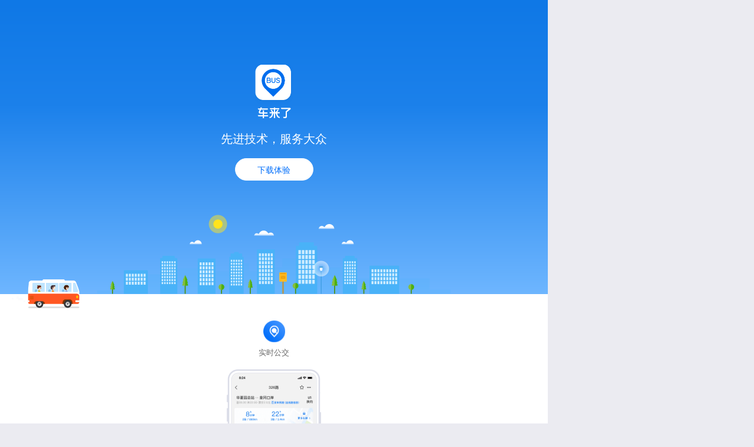

--- FILE ---
content_type: text/html; charset=utf8
request_url: https://m.chelaile.net.cn/
body_size: 3111
content:
<!doctype html> <html lang="zh-CN" class="no-js" ng-app="cheApp"> <head> <meta charset="utf-8"> <title>车来了 - 中国最大的公交出行平台</title> <meta name="apple-mobile-web-app-title" content="车来了"> <meta name="description" content="中国最大的公交出行平台"> <meta name="keywords" content="车来了，实时公交"> <meta name="description" content="“车来了”是由元光科技开发的一款查询公交车实时位置的手机软件。可轻松让您通过手机查询每一辆公交的实时位置，还有几站到，是数据精准，功能全面，使用便捷的实时公交APP。"> <meta name="keywords" content="车来了,公交车来了,元光科技,chelaile,公交,公交车,公交车查询,公交车路线,公交车实时,公交车实时查询,实时公交,智能公交,公交查询,线路查询,站点查询,掌上公交,车到哪了,公交神器,候车神器,电子站牌,手机公交,手机定位"> <meta name="renderer" content="webkit"> <meta name="force-rendering" content="webkit"> <meta http-equiv="X-UA-Compatible" content="IE=edge,chrome=1"> <meta name="HandheldFriendly" content="True"> <meta name="MobileOptimized" content="320"> <meta name="viewport" content="width=device-width,user-scalable=no,initial-scale=1,minimal-ui"> <meta name="screen-orientation" content="portrait"> <meta name="x5-orientation" content="portrait"> <meta name="format-detection" content="tel  ephone=no;"> <meta name="format-detection" content="address=no;email=no;"> <meta name="apple-mobile-web-app-capable" content="yes"> <meta name="apple-mobile-web-app-status-bar-style" content="white"> <meta name="mobile-web-app-capable" content="yes"> <meta http-equiv="cleartype" content="on"> <link rel="icon" href="//cdn.www.chelaile.net.cn/web/favicon.ico" type="image/x-icon"> <link rel="stylesheet" href="//cdn.www.chelaile.net.cn/web/styles/m_main.ec86c36a.css"> <script> var _hmt = _hmt || [];
    (function() {
      var hm = document.createElement("script");
      hm.src = "https://hm.baidu.com/hm.js?17161605801d15f3e3a1b629c25a31fa";
      var s = document.getElementsByTagName("script")[0];
      s.parentNode.insertBefore(hm, s);
    })(); </script> <script> const ua = navigator.userAgent.toLowerCase();
    const isWechat = /micromessenger/i.test(ua);
    const isAndroid = /android/i.test(ua);
    const isIOS = /iphone|ipad|ipod/i.test(ua);
    const isHarmony = /OpenHarmony/gi.test(ua) && !isAndroid && !isIOS

    let onDownload = () => {
      const ua = navigator.userAgent.toLowerCase();
      const isWechat = /micromessenger/i.test(ua);
      const isAndroid = /android/i.test(ua);
      const isIOS = /iphone|ipad|ipod/i.test(ua);
      const isHarmony = /OpenHarmony/gi.test(ua) && !isAndroid && !isIOS
      const source = 'app_chelaile_m'

      let url = ''
      if (isIOS) {
        url = 'https://itunes.apple.com/app/apple-store/id667831823?source='  + source
      }
      if (isAndroid) {
          url = '//dlink.chelaile.net.cn/download?source=' + source
      }
      if (isHarmony) {
          url = 'store://appgallery.huawei.com/app/detail?id=com.ygkj.chelaile.standard.har'
      }

      if (isWechat) {
        $('.pop').show();
      } else {
        const markets = isAndroid ? [
            'chelaile://panelhost',
            'market://details?id=com.ygkj.chelaile.standard', //oppo 荣耀
            'appmarket://details?id=com.ygkj.chelaile.standard', //华为
            'mimarket://details?id=com.ygkj.chelaile.standard', //小米
            'vivomarket://details?id=com.ygkj.chelaile.standard', //vivo
            'mzmarket://details?id=com.ygkj.chelaile.standard', //魅族
            'samsungapps://ProductDetail/com.ygkj.chelaile.standard', //三星
        ] : isIOS ? [
            'chelaile://panelhost',
            url
        ] : [
            url
        ]
        for (let i = 0; i < markets.length; i++) {
          const item = markets[i];
          setTimeout(() => {
            window.location.href = item
          }, 200 * (i + 1))
        }
        setTimeout(() => {
          if(isAndroid){
            window.location.href = url
          }
        }, 1600)
      }
    };

    const hidePop = () => {
      document.querySelector('.pop').style.display = 'none';
    }

    window.onload = () => {
      if(isWechat){
        document.querySelector('.guide').style.display = 'flex';
      }
    } </script> </head> <body class="m_index"> <div class="guide"> <div>请点击右上角</div> <img class="icon" src="//cdn.www.chelaile.net.cn/web/images/wx/icon.5fea2739.png"> <div>选择在浏览器中打开</div> <img class="arrow" src="//cdn.www.chelaile.net.cn/web/images/wx/arr.2d2f9904.png" alt="选择浏览器打开"> </div> <div class="m-daytime"> <div class="m-logo"></div> <div class="f-20 fg-white text-center m-title">先进技术，服务大众</div> <a onclick="onDownload()" class="f-14 bg-white fg-blue text-center m-download download-link lh-38">下载体验</a> <div class="m-daytime-city"></div> </div> <div class="m-bus"> <div class="m-daytime-bus"></div> <div class="m-bus-light"></div> </div> <div class="m-realtime bg-white"> <div class="m-realtime-icon"></div> <div class="realtime-desc fg-6 text-center"> <p class="f-13 m-block-desc">实时公交</p> </div> <div class="m-realtime-phone"></div> <div class="m-realtime-dog"></div> <div class="m-realtime-girl"></div> <div class="m-realtime-tree"></div> <div class="m-realtime-cloud1"></div> <div class="m-realtime-cloud2"></div> <div class="m-realtime-cloud3"></div> </div> <div class="m-ride bg-white"> <div class="m-ride-icon"></div> <div class="m-block-desc fg-6 text-center"> <p class="f-13 m-block-desc">路线规划</p> </div> <div class="m-ride-phone"></div> <div class="left-phone"> <div class="ride-iphone"></div> </div> <div class="m-ride-taxi"></div> <div class="m-ride-moto"></div> <div class="m-ride-tree"></div> <div class="m-ride-cloud1"></div> <div class="m-ride-cloud2"></div> <div class="m-ride-cloud3"></div> </div> <div class="m-plan bg-white"> <div class="m-plan-icon"></div> <div class="m-block-desc fg-6 text-center"> <p class="f-13">公交车运行位置</p> </div> <div class="m-plan-iphone"></div> <div class="m-plan-tree"></div> <div class="m-plan-taxi"></div> <div class="m-plan-cloud1"></div> <div class="m-plan-cloud2"></div> <div class="m-plan-cloud3"></div> </div> <div class="m-opencity bg-white"> <div class="m-opencity-icon"></div> <div class="m-block-desc fg-6 text-center"> <p class="f-13">上/下车语音提醒</p> </div> <div class="m-opencity-iphone"></div> <div class="m-opencity-tree"></div> <div class="m-opencity-boy"></div> <div class="m-opencity-cloud1"></div> <div class="m-opencity-cloud2"></div> <div class="m-opencity-cloud3"></div> </div> <div class="m_body"> <div class="support bg-white"> <div class="container"> <div class="contact"> <h4 class="support-desc f-12 fg-6">联系我们</h4> <p class="fg-6 f-10">联系客服：app-我的-帮助与反馈-联系客服</p> <p class="fg-6 f-10"><a href="mailto:bd@chelaile.net.cn">广告与商务合作：bd@chelaile.net.cn</a></p> <p class="fg-6 f-10"><a href="mailto:shujubd@chelaile.net.cn">交通数据合作：shujubd@chelaile.net.cn</a></p> <p class="fg-6 f-10"><a href="mailto:pr@chelaile.net.cn">PR合作：pr@chelaile.net.cn</a></p> <p class="fg-6 f-10">武汉市东湖新技术开发区关山大道473号光谷新发展国际中心A座1202</p> <p class="fg-6 f-10">北京市东城区东四十条亮点文创园101室</p> </div> </div> </div> <div class="about bg-white"> <div class="container"> <ul> <li class="fg-6 f-10"><a href="m_aboutus.html#aboutus">关于我们</a></li> <li class="fg-d">|</li> <li class="fg-6 f-10"><a href="m_aboutus.html#impact">媒体报道</a></li> <li class="fg-d">|</li> <li class="fg-6 f-10"><a class="nodefault" href="https://www.zhipin.com/gongsi/fdd3ffa1c1b6f9f21XN_0ti7.html?ka=search_rcmd_company_name_fdd3ffa1c1b6f9f21XN_0ti7_custompage" target="_blank">加入我们</a></li> <li class="fg-d">|</li> <li class="fg-6 f-10"><a class="nodefault" href="https://www.chelaile.net.cn/protocol/81de2c98-e4f1-400b-a705-42c97cef25ef.html" target="_blank">隐私政策</a></li> <li class="fg-d">|</li> <li class="fg-6 f-12"><a class="nodefault" href="https://busio.app" target="_blank">Busio</a></li> </ul> <p class="fg-9 f-9">Copyright ©2023 武汉元光科技有限公司 <br>All Rights Reserved <a href="javascript:;">鄂ICP备13010488号</a><a class="records" target="_blank" href="http://www.beian.miit.gov.cn/">鄂公网安备 42018502003910号</a></p> </div> </div> </div> <div onclick="hidePop()" class="pop"> <img class="popup" src="//cdn.www.chelaile.net.cn/web/images/wx/pop.83bf6513.png" alt="选择浏览器打开"> </div> <script src="//cdn.www.chelaile.net.cn/web/scripts/vendor.d9230b23.js"></script> 

--- FILE ---
content_type: text/css
request_url: https://cdn.www.chelaile.net.cn/web/styles/m_main.ec86c36a.css
body_size: 8834
content:
@charset "UTF-8";.transition,.transition-slow{-webkit-transform:translateZ(0)}h1,h2{letter-spacing:-1px}.no-callout,.no-select{-webkit-touch-callout:none}li,ol,ul{list-style:none}a,ins{text-decoration:none}.hv-center,.v-center{position:absolute;top:50%}.mpt0,.pt0{padding-top:0}.mpb0,.pb0{padding-bottom:0}.ico,a,ins{cursor:pointer}.container-narrow>hr{margin:30px 0}.no-padding-left{padding-left:0!important}.no-padding-right{padding-right:0!important}.animate-repeat.ng-enter,.animate-repeat.ng-leave,.animate-repeat.ng-move{-webkit-transition:all linear .1s;transition:all linear .1s}.animate-repeat.ng-enter,.animate-repeat.ng-leave.ng-leave-active,.animate-repeat.ng-move{opacity:0}.animate-repeat.ng-enter.ng-enter-active,.animate-repeat.ng-leave,.animate-repeat.ng-move.ng-move-active{opacity:1}.ng-cloak,.x-ng-cloak,[data-ng-cloak],[ng-cloak],[ng\:cloak],[x-ng-cloak]{display:none!important}.animate.speed-5{-webkit-animation-duration:.5s;animation-duration:.5s}.animate.speed-4{-webkit-animation-duration:.4s;animation-duration:.4s}.animate.speed-3{-webkit-animation-duration:.3s;animation-duration:.3s}.animate.speed-2{-webkit-animation-duration:.2s;animation-duration:.2s}.animate.speed-1{-webkit-animation-duration:.1s;animation-duration:.1s}.animate{-webkit-animation-duration:.15s;animation-duration:.15s;-webkit-animation-fill-mode:both;animation-fill-mode:both}.transition{-webkit-transition:all .15s linear;transition:all .15s linear;transform:translateZ(0)}.transition-slow{-webkit-transition:all .35s linear;transition:all .35s linear;transform:translateZ(0)}.btn{display:inline-block}.btn:active{background-color:#62ADDD}.btn-blue,.btn-grey,.btn-red{height:40px;-webkit-border-radius:2px;border-radius:2px;padding-left:30px;padding-right:30px}.full-height,body,html{height:100%}.mpr0,.pr0{padding-right:0}.btn-red:active{background-color:#D94400}.btn-blue:active{background-color:#62ADDD}.btn-grey,.btn-grey:active,.btn-grey:focus,.btn-grey:hover{background-color:#DDD}.hide{display:none}.show,article,aside,details,figcaption,figure,footer,header,menu,nav,section{display:block}.records{background:url(../images/guide/icon.25797632.png) 5px 0 no-repeat;-webkit-background-size:auto 90%;background-size:auto 90%;padding-left:18px;line-height:16px}.icon-aboutus-dog,.icon-aboutus-girl,.icon-daytime-bus,.icon-daytime-cloud-1,.icon-daytime-cloud-2,.icon-daytime-light,.icon-daytime-sun,.icon-daytime-sun-lights{background-repeat:no-repeat}.mpl0,.pl0{padding-left:0}article,aside,audio,canvas,details,figcaption,figure,footer,header,mark,menu,nav,section,summary,time,video{margin:0;padding:0;border:0;font:inherit;vertical-align:baseline}h3,h4{font-weight:400}button,input,select,textarea{font-family:"PingFang SC",-apple-system,BlinkMacSystemFont,"Segoe UI","Helvetica Neue",Helvetica,Arial,"Hiragino Sans GB","Microsoft YaHei","WenQuanYi Micro Hei",sans-serif}code,pre{font-family:-apple-system,BlinkMacSystemFont,"Segoe UI","PingFang SC","Helvetica Neue",Helvetica,Arial,"Hiragino Sans GB","Microsoft YaHei","WenQuanYi Micro Hei",sans-serif;white-space:pre-wrap;word-wrap:break-word}body,dd,dl,html,li,ol,p,ul{margin:0;padding:0}h1,h2,h3,h4,h5,h6{font-weight:400;margin:0;padding:0}h2,h3,h4{margin:20px 0}h1,h5,h6{margin:10px 0}h1{font-size:24px}h2{font-size:22px}h3{font-size:19px}h4{font-size:18px}h5{font-size:17px;font-weight:300}h6{font-size:15px;font-weight:700}.mpt0,.mt0{margin-top:0}.mb0,.mpb0{margin-bottom:0}fieldset,img{border:none;outline:0}button::-moz-focus-inner,input::-moz-focus-inner{padding:0;border:0}.btn,.button,button{-webkit-user-select:none;user-select:none}input[type=search]::-webkit-search-cancel-button,input[type=search]::-webkit-search-decoration{-webkit-appearance:none}input[type=search]{-webkit-appearance:none;-webkit-box-sizing:border-box;box-sizing:border-box}.hidden{display:none}.invisible{visibility:hidden}.hw-accelerate{-webkit-transform:translateZ(0);transform:translateZ(0)}.no-select{-webkit-user-select:none;user-select:none}.break-word,.break-word td,.break-word th{word-wrap:break-word;overflow-wrap:break-word;word-break:break-all}table.break-word{table-layout:fixed}.pull-left{float:left}.pull-right{float:right}.pull-clear:after,.pull-clear:before{content:" ";display:table}.pull-clear:after{clear:both}.circle{-webkit-border-radius:50%;border-radius:50%}.bt{border-top:1px solid #DDD}.bb{border-bottom:1px solid #DDD}.bl{border-left:1px solid #DDD}.br{border-right:1px solid #DDD}.bg-black{background-color:#000}.fg-black{color:#000}.bg-yellow{background-color:#FFDC00}.fg-yellow{color:#FFDC00}.bg-red,.btn-red{background-color:#FF5722}.fg-red{color:#FF5722}.bg-red-error{background-color:#F33}.fg-red-error{color:#F33}.bg-deepred{background-color:#D94400}.fg-deepred{color:#D94400}.bg-white{background-color:#fff}.btn,.btn-blue,.btn-red,.btn:active,.btn:hover,.btn:visited,.fg-white{color:#fff}.bg-blue,.btn,.btn-blue,.btn:hover,.btn:visited{background-color:#006EFA}.fg-blue{color:#006EFA}.bg-lightblue{background-color:#5DC2FA}.fg-lightblue{color:#5DC2FA}.bg-slightblue{background-color:#9FDAFF}.fg-slightblue{color:#9FDAFF}.bg-deepblue{background-color:#2C81BA}.fg-deepblue{color:#2C81BA}.bg-pink{background-color:#F98086}.fg-pink{color:#F98086}.bg-green{background-color:#44cba9}.fg-green{color:#44cba9}.bg-deepgreen{background-color:#4FB80D}.fg-deepgreen{color:#4FB80D}.bg-grey{background-color:#666}.fg-grey{color:#666}.fg-fb{color:#FBFBFD}.bg-f5{background-color:#F5F5F8}.fg-f5{color:#F5F5F8}.bg-f{background-color:#F6F6F6}.fg-f{color:#F6F6F6}.bg-dc{background-color:#F8F8FA}.fg-dc{color:#F8F8FA}.bg-bd{background-color:#1A7CFA}.fg-bd{color:#1A7CFA}.bg-52{background-color:#525252}.fg-52{color:#525252}.bg-0{background-color:#000}.fg-0{color:#000}.bg-3{background-color:#333}.fg-3{color:#333}.bg-6{background-color:#666}.fg-6{color:#666}.bg-9{background-color:#999}.btn-grey,.btn-grey:active,.btn-grey:focus,.btn-grey:hover,.fg-9{color:#999}.bg-a{background-color:#aaa}.fg-a{color:#aaa}.bg-e{background-color:#eee}.fg-e{color:#eee}.bg-c{background-color:#ccc}.fg-c{color:#ccc}.bg-d{background-color:#ddd}.fg-d{color:#ddd}.bg-fb{background-color:#FBFBFD}.traffic-level-0{background-color:#aaa}.more-bus-traffic-level-0{color:#aaa;border:1px solid #aaa}.traffic-level-1{background-color:#4FB80D}.more-bus-traffic-level-1{color:#4FB80D;border:1px solid #4FB80D}.traffic-level-2{background-color:#F08D26}.more-bus-traffic-level-2{color:#F08D26;border:1px solid #F08D26}.traffic-level-3{background-color:#E62E25}.more-bus-traffic-level-3{color:#E62E25;border:1px solid #E62E25}.traffic-level-4{background-color:#B62315}.more-bus-traffic-level-4{color:#B62315;border:1px solid #B62315}*,:after,:before,li,ul{-webkit-border-sizing:border-box;-webkit-box-sizing:border-box}*,:after,:before{box-sizing:border-box;-webkit-tap-highlight-color:transparent}body,html{font-size:14px;line-height:120%;font-family:"PingFang SC",-apple-system,BlinkMacSystemFont,"Segoe UI","Helvetica Neue",Helvetica,Arial,"Hiragino Sans GB","Microsoft YaHei","WenQuanYi Micro Hei",sans-serif;-webkit-overflow-scrolling:touch}.f-light,.f-myriadsetpro{font-family:-apple-system,BlinkMacSystemFont,"Segoe UI","PingFang SC","Helvetica Neue",Helvetica,Arial,"Hiragino Sans GB","Microsoft YaHei","WenQuanYi Micro Hei",sans-serif}body{background-color:#EBEBF1}li,ul{margin:0;padding:0;box-sizing:border-box}input{outline:0;border:none;-webkit-border-sizing:border-box!important;border-sizing:border-box!important}a{outline:0!important;color:inherit}em{font-style:normal}p{margin:0}.flex-row,.hv-center-child{display:-webkit-box;display:-webkit-flex;display:flex;-webkit-box-orient:horizontal;-webkit-box-direction:normal;-webkit-flex-direction:row;flex-direction:row}.flex-column,.v-center-child{display:-webkit-box;display:-webkit-flex;display:flex;-webkit-box-orient:vertical;-webkit-box-direction:normal;-webkit-flex-direction:column;flex-direction:column}.center-block{display:block;margin-left:auto;margin-right:auto}.ico,.icon-aboutus-dog,.icon-aboutus-girl,.icon-daytime-bus,.icon-daytime-cloud-1,.icon-daytime-cloud-2,.icon-daytime-light,.icon-daytime-sun{display:inline-block}.ml0,.mpl0{margin-left:0}.m0,.mp0{margin:0}.mpr0,.mr0{margin-right:0}.hv-center-child,.v-center-child{-webkit-box-pack:center;-webkit-justify-content:center;justify-content:center;-webkit-box-align:center;-webkit-align-items:center;align-items:center}.h-center,.m-daytime .m-daytime-city{position:absolute;left:50%;-webkit-transform:translateX(-50%);transform:translateX(-50%)}.v-center{-webkit-transform:translateY(-50%);transform:translateY(-50%)}.hv-center{left:50%;-webkit-transform:translate(-50%,-50%);transform:translate(-50%,-50%)}.p0{padding:0}.mp0{padding:0}.f-light{font-weight:300}.f-normal{font-weight:400}.f-bold{font-weight:700}.f-bolder{font-weight:900}.f-0{font-size:0}.f-9{font-size:9px}.f-10{font-size:10px}.f-11{font-size:11px}.f-12{font-size:12px}.f-13{font-size:13px}.f-14{font-size:14px}.btn-blue,.btn-grey,.btn-red,.f-15{font-size:15px}.f-16{font-size:16px}.f-17{font-size:17px}.f-18{font-size:18px}.f-19{font-size:19px}.f-20{font-size:20px}.f-21{font-size:21px}.f-22{font-size:22px}.f-23{font-size:23px}.f-24{font-size:24px}.f-25{font-size:25px}.f-26{font-size:26px}.f-27{font-size:27px}.f-28{font-size:28px}.f-29{font-size:29px}.f-30{font-size:30px}.f-36{font-size:36px}.f-40{font-size:40px}.f-50{font-size:50px}.lh-12{line-height:12px}.lh-15{line-height:15px}.lh-16{line-height:16px}.lh-17{line-height:17px}.lh-18{line-height:18px}.lh-19{line-height:19px}.lh-20{line-height:20px}.lh-21{line-height:21px}.lh-22{line-height:22px}.lh-23{line-height:23px}.lh-24{line-height:24px}.lh-25{line-height:25px}.lh-26{line-height:26px}.lh-27{line-height:27px}.lh-28{line-height:28px}.lh-29{line-height:29px}.lh-30{line-height:30px}.lh-31{line-height:31px}.lh-32{line-height:32px}.lh-33{line-height:33px}.lh-34{line-height:34px}.lh-35{line-height:35px}.lh-36{line-height:36px}.lh-37{line-height:37px}.lh-38{line-height:38px}.lh-39{line-height:39px}.lh-40{line-height:40px}.lh-41{line-height:41px}.lh-42{line-height:42px}.lh-43{line-height:43px}.lh-44{line-height:44px}.lh-45{line-height:45px}.lh-46{line-height:46px}.lh-47{line-height:47px}.lh-48{line-height:48px}.lh-50{line-height:50px}.lh-60{line-height:60px}.lh-70{line-height:70px}.text-uppercase{text-transform:uppercase!important}.text-lowercase{text-transform:lowercase!important}.text-capitalize{text-transform:capitalize!important}.text-center{text-align:center!important}.text-left{text-align:left!important}.text-right{text-align:right!important}.text-ellipsis{overflow:hidden;text-overflow:ellipsis;white-space:nowrap}.text-hide{font:0/0 a;color:transparent;text-shadow:none;background-color:transparent;border:0}.ico{vertical-align:middle}.icon-aboutus-dog{background-image:url(../images/icons-sb2befa8595.4a0b383c.png);background-position:0 0;overflow:hidden;height:72px;width:215px}@media (-webkit-min-device-pixel-ratio:2),(min-resolution:2dppx){.icon-aboutus-dog{background-image:url(../images/icons-2x-s907b480fa4.c0205f12.png);-webkit-background-size:913px 4932px;background-size:913px 4932px;background-position:0 0;height:72px;width:215px}}.icon-aboutus-girl{background-image:url(../images/icons-sb2befa8595.4a0b383c.png);background-position:0 -87px;overflow:hidden;height:105px;width:233px}@media (-webkit-min-device-pixel-ratio:2),(min-resolution:2dppx){.icon-aboutus-girl{background-image:url(../images/icons-2x-s907b480fa4.c0205f12.png);-webkit-background-size:913px 4932px;background-size:913px 4932px;background-position:0 -80px;height:105px;width:233px}}.icon-daytime-bus{background-image:url(../images/icons-sb2befa8595.4a0b383c.png);background-position:0 -497px;overflow:hidden;height:97px;width:231px}@media (-webkit-min-device-pixel-ratio:2),(min-resolution:2dppx){.icon-daytime-bus{background-image:url(../images/icons-2x-s907b480fa4.c0205f12.png);-webkit-background-size:913px 4932px;background-size:913px 4932px;background-position:0 -342px;height:97px;width:231px}}.icon-daytime-cloud-1{background-image:url(../images/icons-sb2befa8595.4a0b383c.png);background-position:0 -609px;overflow:hidden;height:20px;width:664px}@media (-webkit-min-device-pixel-ratio:2),(min-resolution:2dppx){.icon-daytime-cloud-1{background-image:url(../images/icons-2x-s907b480fa4.c0205f12.png);-webkit-background-size:913px 4932px;background-size:913px 4932px;background-position:0 -447px;height:20px;width:665px}}.icon-daytime-cloud-2{background-image:url(../images/icons-sb2befa8595.4a0b383c.png);background-position:0 -644px;overflow:hidden;height:56px;width:892px}@media (-webkit-min-device-pixel-ratio:2),(min-resolution:2dppx){.icon-daytime-cloud-2{background-image:url(../images/icons-2x-s907b480fa4.c0205f12.png);-webkit-background-size:913px 4932px;background-size:913px 4932px;background-position:0 -474px;height:56px;width:892px}}.icon-daytime-light{background-image:url(../images/icons-sb2befa8595.4a0b383c.png);background-position:0 -715px;overflow:hidden;height:53px;width:54px}@media (-webkit-min-device-pixel-ratio:2),(min-resolution:2dppx){.icon-daytime-light{background-image:url(../images/icons-2x-s907b480fa4.c0205f12.png);-webkit-background-size:913px 4932px;background-size:913px 4932px;background-position:0 -538px;height:53px;width:53px}}.icon-daytime-sun{background-image:url(../images/icons-sb2befa8595.4a0b383c.png);background-position:0 -783px;overflow:hidden;height:40px;width:40px}@media (-webkit-min-device-pixel-ratio:2),(min-resolution:2dppx){.icon-daytime-sun{background-image:url(../images/icons-2x-s907b480fa4.c0205f12.png);-webkit-background-size:913px 4932px;background-size:913px 4932px;background-position:0 -598px;height:40px;width:40px}}.icon-daytime-sun-lights{background-image:url(../images/icons-sb2befa8595.4a0b383c.png);background-position:0 -838px;overflow:hidden;display:inline-block;height:62px;width:62px}@media (-webkit-min-device-pixel-ratio:2),(min-resolution:2dppx){.icon-daytime-sun-lights{background-image:url(../images/icons-2x-s907b480fa4.c0205f12.png);-webkit-background-size:913px 4932px;background-size:913px 4932px;background-position:0 -646px;height:62px;width:62px}}.icon-download-andorid,.icon-download-ios{background-repeat:no-repeat;overflow:hidden;display:inline-block;height:45px;width:170px}.icon-download-andorid{background-image:url(../images/icons-sb2befa8595.4a0b383c.png);background-position:0 -915px}@media (-webkit-min-device-pixel-ratio:2),(min-resolution:2dppx){.icon-download-andorid{background-image:url(../images/icons-2x-s907b480fa4.c0205f12.png);-webkit-background-size:913px 4932px;background-size:913px 4932px;background-position:0 -715px;height:45px;width:170px}}.icon-download-ios{background-image:url(../images/icons-sb2befa8595.4a0b383c.png);background-position:0 -975px}@media (-webkit-min-device-pixel-ratio:2),(min-resolution:2dppx){.icon-download-ios{background-image:url(../images/icons-2x-s907b480fa4.c0205f12.png);-webkit-background-size:913px 4932px;background-size:913px 4932px;background-position:0 -768px;height:45px;width:170px}}.icon-header-gray-half-ic1,.icon-header-gray-half-ic2,.icon-header-gray-half-ic3,.icon-header-gray-half-ic4{height:38px;width:38px;background-repeat:no-repeat;overflow:hidden;display:inline-block}.icon-header-gray-half-ic1{background-image:url(../images/icons-sb2befa8595.4a0b383c.png);background-position:0 -1060px}@media (-webkit-min-device-pixel-ratio:2),(min-resolution:2dppx){.icon-header-gray-half-ic1{background-image:url(../images/icons-2x-s907b480fa4.c0205f12.png);-webkit-background-size:913px 4932px;background-size:913px 4932px;background-position:0 -820px;height:38px;width:38px}}.icon-header-gray-half-ic2{background-image:url(../images/icons-sb2befa8595.4a0b383c.png);background-position:0 -1113px}@media (-webkit-min-device-pixel-ratio:2),(min-resolution:2dppx){.icon-header-gray-half-ic2{background-image:url(../images/icons-2x-s907b480fa4.c0205f12.png);-webkit-background-size:913px 4932px;background-size:913px 4932px;background-position:0 -866px;height:38px;width:38px}}.icon-header-gray-half-ic3{background-image:url(../images/icons-sb2befa8595.4a0b383c.png);background-position:0 -1166px}@media (-webkit-min-device-pixel-ratio:2),(min-resolution:2dppx){.icon-header-gray-half-ic3{background-image:url(../images/icons-2x-s907b480fa4.c0205f12.png);-webkit-background-size:913px 4932px;background-size:913px 4932px;background-position:0 -911px;height:38px;width:38px}}.icon-header-gray-half-ic4{background-image:url(../images/icons-sb2befa8595.4a0b383c.png);background-position:0 -1219px}@media (-webkit-min-device-pixel-ratio:2),(min-resolution:2dppx){.icon-header-gray-half-ic4{background-image:url(../images/icons-2x-s907b480fa4.c0205f12.png);-webkit-background-size:913px 4932px;background-size:913px 4932px;background-position:0 -957px;height:38px;width:38px}}.icon-header-gray-half-ic5{background-image:url(../images/icons-sb2befa8595.4a0b383c.png);background-position:0 -1272px;background-repeat:no-repeat;overflow:hidden;display:inline-block;height:36px;width:36px}@media (-webkit-min-device-pixel-ratio:2),(min-resolution:2dppx){.icon-header-gray-half-ic5{background-image:url(../images/icons-2x-s907b480fa4.c0205f12.png);-webkit-background-size:913px 4932px;background-size:913px 4932px;background-position:0 -1002px;height:36px;width:36px}}.icon-header-gray-ic1,.icon-header-gray-ic2,.icon-header-gray-ic3,.icon-header-gray-ic4{height:38px;width:38px;background-repeat:no-repeat;overflow:hidden;display:inline-block}.icon-header-gray-ic1{background-image:url(../images/icons-sb2befa8595.4a0b383c.png);background-position:0 -1323px}@media (-webkit-min-device-pixel-ratio:2),(min-resolution:2dppx){.icon-header-gray-ic1{background-image:url(../images/icons-2x-s907b480fa4.c0205f12.png);-webkit-background-size:913px 4932px;background-size:913px 4932px;background-position:0 -1046px;height:38px;width:38px}}.icon-header-gray-ic2{background-image:url(../images/icons-sb2befa8595.4a0b383c.png);background-position:0 -1376px}@media (-webkit-min-device-pixel-ratio:2),(min-resolution:2dppx){.icon-header-gray-ic2{background-image:url(../images/icons-2x-s907b480fa4.c0205f12.png);-webkit-background-size:913px 4932px;background-size:913px 4932px;background-position:0 -1091px;height:38px;width:38px}}.icon-header-gray-ic3{background-image:url(../images/icons-sb2befa8595.4a0b383c.png);background-position:0 -1429px}@media (-webkit-min-device-pixel-ratio:2),(min-resolution:2dppx){.icon-header-gray-ic3{background-image:url(../images/icons-2x-s907b480fa4.c0205f12.png);-webkit-background-size:913px 4932px;background-size:913px 4932px;background-position:0 -1137px;height:38px;width:38px}}.icon-header-gray-ic4{background-image:url(../images/icons-sb2befa8595.4a0b383c.png);background-position:0 -1482px}@media (-webkit-min-device-pixel-ratio:2),(min-resolution:2dppx){.icon-header-gray-ic4{background-image:url(../images/icons-2x-s907b480fa4.c0205f12.png);-webkit-background-size:913px 4932px;background-size:913px 4932px;background-position:0 -1182px;height:38px;width:38px}}.icon-header-gray-ic5{background-image:url(../images/icons-sb2befa8595.4a0b383c.png);background-position:0 -1535px;background-repeat:no-repeat;overflow:hidden;display:inline-block;height:36px;width:36px}@media (-webkit-min-device-pixel-ratio:2),(min-resolution:2dppx){.icon-header-gray-ic5{background-image:url(../images/icons-2x-s907b480fa4.c0205f12.png);-webkit-background-size:913px 4932px;background-size:913px 4932px;background-position:0 -1228px;height:36px;width:36px}}.icon-header-half-ic1,.icon-header-half-ic2,.icon-header-half-ic3,.icon-header-half-ic4{height:38px;width:38px;background-repeat:no-repeat;overflow:hidden;display:inline-block}.icon-header-half-ic1{background-image:url(../images/icons-sb2befa8595.4a0b383c.png);background-position:0 -1586px}@media (-webkit-min-device-pixel-ratio:2),(min-resolution:2dppx){.icon-header-half-ic1{background-image:url(../images/icons-2x-s907b480fa4.c0205f12.png);-webkit-background-size:913px 4932px;background-size:913px 4932px;background-position:0 -1271px;height:38px;width:38px}}.icon-header-half-ic2{background-image:url(../images/icons-sb2befa8595.4a0b383c.png);background-position:0 -1639px}@media (-webkit-min-device-pixel-ratio:2),(min-resolution:2dppx){.icon-header-half-ic2{background-image:url(../images/icons-2x-s907b480fa4.c0205f12.png);-webkit-background-size:913px 4932px;background-size:913px 4932px;background-position:0 -1317px;height:38px;width:38px}}.icon-header-half-ic3{background-image:url(../images/icons-sb2befa8595.4a0b383c.png);background-position:0 -1692px}@media (-webkit-min-device-pixel-ratio:2),(min-resolution:2dppx){.icon-header-half-ic3{background-image:url(../images/icons-2x-s907b480fa4.c0205f12.png);-webkit-background-size:913px 4932px;background-size:913px 4932px;background-position:0 -1362px;height:38px;width:38px}}.icon-header-half-ic4{background-image:url(../images/icons-sb2befa8595.4a0b383c.png);background-position:0 -1745px}@media (-webkit-min-device-pixel-ratio:2),(min-resolution:2dppx){.icon-header-half-ic4{background-image:url(../images/icons-2x-s907b480fa4.c0205f12.png);-webkit-background-size:913px 4932px;background-size:913px 4932px;background-position:0 -1408px;height:38px;width:38px}}.icon-header-half-ic5{background-image:url(../images/icons-sb2befa8595.4a0b383c.png);background-position:0 -1798px;background-repeat:no-repeat;overflow:hidden;display:inline-block;height:36px;width:36px}@media (-webkit-min-device-pixel-ratio:2),(min-resolution:2dppx){.icon-header-half-ic5{background-image:url(../images/icons-2x-s907b480fa4.c0205f12.png);-webkit-background-size:913px 4932px;background-size:913px 4932px;background-position:0 -1453px;height:36px;width:36px}}.icon-header-ic1,.icon-header-ic2,.icon-header-ic3,.icon-header-ic4{height:38px;width:38px;background-repeat:no-repeat;overflow:hidden;display:inline-block}.icon-header-ic1{background-image:url(../images/icons-sb2befa8595.4a0b383c.png);background-position:0 -1849px}@media (-webkit-min-device-pixel-ratio:2),(min-resolution:2dppx){.icon-header-ic1{background-image:url(../images/icons-2x-s907b480fa4.c0205f12.png);-webkit-background-size:913px 4932px;background-size:913px 4932px;background-position:0 -1497px;height:38px;width:38px}}.icon-header-ic2{background-image:url(../images/icons-sb2befa8595.4a0b383c.png);background-position:0 -1902px}@media (-webkit-min-device-pixel-ratio:2),(min-resolution:2dppx){.icon-header-ic2{background-image:url(../images/icons-2x-s907b480fa4.c0205f12.png);-webkit-background-size:913px 4932px;background-size:913px 4932px;background-position:0 -1542px;height:38px;width:38px}}.icon-header-ic3{background-image:url(../images/icons-sb2befa8595.4a0b383c.png);background-position:0 -1955px}@media (-webkit-min-device-pixel-ratio:2),(min-resolution:2dppx){.icon-header-ic3{background-image:url(../images/icons-2x-s907b480fa4.c0205f12.png);-webkit-background-size:913px 4932px;background-size:913px 4932px;background-position:0 -1588px;height:38px;width:38px}}.icon-header-ic4{background-image:url(../images/icons-sb2befa8595.4a0b383c.png);background-position:0 -2008px}@media (-webkit-min-device-pixel-ratio:2),(min-resolution:2dppx){.icon-header-ic4{background-image:url(../images/icons-2x-s907b480fa4.c0205f12.png);-webkit-background-size:913px 4932px;background-size:913px 4932px;background-position:0 -1633px;height:38px;width:38px}}.icon-header-ic5{background-image:url(../images/icons-sb2befa8595.4a0b383c.png);background-position:0 -2061px;background-repeat:no-repeat;overflow:hidden;display:inline-block;height:36px;width:36px}@media (-webkit-min-device-pixel-ratio:2),(min-resolution:2dppx){.icon-header-ic5{background-image:url(../images/icons-2x-s907b480fa4.c0205f12.png);-webkit-background-size:913px 4932px;background-size:913px 4932px;background-position:0 -1679px;height:36px;width:36px}}.icon-header-logo{background-image:url(../images/icons-sb2befa8595.4a0b383c.png);background-position:0 -2112px;background-repeat:no-repeat;overflow:hidden;display:inline-block;height:51px;width:128px}@media (-webkit-min-device-pixel-ratio:2),(min-resolution:2dppx){.icon-header-logo{background-image:url(../images/icons-2x-s907b480fa4.c0205f12.png);-webkit-background-size:913px 4932px;background-size:913px 4932px;background-position:0 -1722px;height:51px;width:128px}}.icon-header-qq-popup{background-image:url(../images/icons-sb2befa8595.4a0b383c.png);background-position:0 -2178px;background-repeat:no-repeat;overflow:hidden;display:inline-block;height:59px;width:162px}@media (-webkit-min-device-pixel-ratio:2),(min-resolution:2dppx){.icon-header-qq-popup{background-image:url(../images/icons-2x-s907b480fa4.c0205f12.png);-webkit-background-size:913px 4932px;background-size:913px 4932px;background-position:0 -1781px;height:59px;width:162px}}.icon-home-logo-blue-ic{background-image:url(../images/icons-sb2befa8595.4a0b383c.png);background-position:0 -2293px;background-repeat:no-repeat;overflow:hidden;display:inline-block;height:51px;width:128px}@media (-webkit-min-device-pixel-ratio:2),(min-resolution:2dppx){.icon-home-logo-blue-ic{background-image:url(../images/icons-2x-s907b480fa4.c0205f12.png);-webkit-background-size:913px 4932px;background-size:913px 4932px;background-position:0 -1868px;height:51px;width:128px}}.icon-night-bus{background-image:url(../images/icons-sb2befa8595.4a0b383c.png);background-position:0 -2359px;background-repeat:no-repeat;overflow:hidden;display:inline-block;height:121px;width:278px}@media (-webkit-min-device-pixel-ratio:2),(min-resolution:2dppx){.icon-night-bus{background-image:url(../images/icons-2x-s907b480fa4.c0205f12.png);-webkit-background-size:913px 4932px;background-size:913px 4932px;background-position:0 -1926px;height:98px;width:278px}}.icon-night-cloud1{background-image:url(../images/icons-sb2befa8595.4a0b383c.png);background-position:0 -2495px;background-repeat:no-repeat;overflow:hidden;display:inline-block;height:31px;width:399px}@media (-webkit-min-device-pixel-ratio:2),(min-resolution:2dppx){.icon-night-cloud1{background-image:url(../images/icons-2x-s907b480fa4.c0205f12.png);-webkit-background-size:913px 4932px;background-size:913px 4932px;background-position:0 -2032px;height:32px;width:399px}}.icon-night-cloud2{background-image:url(../images/icons-sb2befa8595.4a0b383c.png);background-position:0 -2541px;background-repeat:no-repeat;overflow:hidden;display:inline-block;height:58px;width:892px}@media (-webkit-min-device-pixel-ratio:2),(min-resolution:2dppx){.icon-night-cloud2{background-image:url(../images/icons-2x-s907b480fa4.c0205f12.png);-webkit-background-size:913px 4932px;background-size:913px 4932px;background-position:0 -2071px;height:58px;width:897px}}.icon-night-light{background-image:url(../images/icons-sb2befa8595.4a0b383c.png);background-position:0 -2614px;background-repeat:no-repeat;overflow:hidden;display:inline-block;height:53px;width:53px}@media (-webkit-min-device-pixel-ratio:2),(min-resolution:2dppx){.icon-night-light{background-image:url(../images/icons-2x-s907b480fa4.c0205f12.png);-webkit-background-size:913px 4932px;background-size:913px 4932px;background-position:0 -2137px;height:53px;width:53px}}.icon-night-moon{background-image:url(../images/icons-sb2befa8595.4a0b383c.png);background-position:0 -2682px;background-repeat:no-repeat;overflow:hidden;display:inline-block;height:150px;width:150px}@media (-webkit-min-device-pixel-ratio:2),(min-resolution:2dppx){.icon-night-moon{background-image:url(../images/icons-2x-s907b480fa4.c0205f12.png);-webkit-background-size:913px 4932px;background-size:913px 4932px;background-position:0 -2197px;height:150px;width:150px}}.icon-realtime-ic{background-image:url(../images/icons-sb2befa8595.4a0b383c.png);background-position:0 -2847px;background-repeat:no-repeat;overflow:hidden;display:inline-block;height:90px;width:90px}@media (-webkit-min-device-pixel-ratio:2),(min-resolution:2dppx){.icon-realtime-ic{background-image:url(../images/icons-2x-s907b480fa4.c0205f12.png);-webkit-background-size:913px 4932px;background-size:913px 4932px;background-position:0 -2355px;height:90px;width:90px}}.icon-realtime-pic1{background-image:url(../images/icons-sb2befa8595.4a0b383c.png);background-position:0 -2952px;background-repeat:no-repeat;overflow:hidden;display:inline-block;height:138px;width:184px}@media (-webkit-min-device-pixel-ratio:2),(min-resolution:2dppx){.icon-realtime-pic1{background-image:url(../images/icons-2x-s907b480fa4.c0205f12.png);-webkit-background-size:913px 4932px;background-size:913px 4932px;background-position:0 -2452px;height:139px;width:184px}}.icon-realtime-pic2{background-image:url(../images/icons-sb2befa8595.4a0b383c.png);background-position:0 -3105px;background-repeat:no-repeat;overflow:hidden;display:inline-block;height:52px;width:68px}@media (-webkit-min-device-pixel-ratio:2),(min-resolution:2dppx){.icon-realtime-pic2{background-image:url(../images/icons-2x-s907b480fa4.c0205f12.png);-webkit-background-size:913px 4932px;background-size:913px 4932px;background-position:0 -2599px;height:52px;width:68px}}.icon-realtime-pic3{background-image:url(../images/icons-sb2befa8595.4a0b383c.png);background-position:0 -3172px;background-repeat:no-repeat;overflow:hidden;display:inline-block;height:75px;width:59px}@media (-webkit-min-device-pixel-ratio:2),(min-resolution:2dppx){.icon-realtime-pic3{background-image:url(../images/icons-2x-s907b480fa4.c0205f12.png);-webkit-background-size:913px 4932px;background-size:913px 4932px;background-position:0 -2658px;height:69px;width:59px}}.icon-realtime-pic4{background-image:url(../images/icons-sb2befa8595.4a0b383c.png);background-position:0 -3262px;background-repeat:no-repeat;overflow:hidden;display:inline-block;height:91px;width:749px}@media (-webkit-min-device-pixel-ratio:2),(min-resolution:2dppx){.icon-realtime-pic4{background-image:url(../images/icons-2x-s907b480fa4.c0205f12.png);-webkit-background-size:913px 4932px;background-size:913px 4932px;background-position:0 -2735px;height:91px;width:749px}}.icon-remind-ic{background-image:url(../images/icons-sb2befa8595.4a0b383c.png);background-position:0 -3368px;background-repeat:no-repeat;overflow:hidden;display:inline-block;height:90px;width:90px}@media (-webkit-min-device-pixel-ratio:2),(min-resolution:2dppx){.icon-remind-ic{background-image:url(../images/icons-2x-s907b480fa4.c0205f12.png);-webkit-background-size:913px 4932px;background-size:913px 4932px;background-position:0 -2833px;height:90px;width:90px}}.icon-remind-pic1{background-image:url(../images/icons-sb2befa8595.4a0b383c.png);background-position:0 -3473px;background-repeat:no-repeat;overflow:hidden;display:inline-block;height:193px;width:246px}@media (-webkit-min-device-pixel-ratio:2),(min-resolution:2dppx){.icon-remind-pic1{background-image:url(../images/icons-2x-s907b480fa4.c0205f12.png);-webkit-background-size:913px 4932px;background-size:913px 4932px;background-position:0 -2931px;height:193px;width:246px}}.icon-remind-pic2{background-image:url(../images/icons-sb2befa8595.4a0b383c.png);background-position:0 -3681px;background-repeat:no-repeat;overflow:hidden;display:inline-block;height:67px;width:74px}@media (-webkit-min-device-pixel-ratio:2),(min-resolution:2dppx){.icon-remind-pic2{background-image:url(../images/icons-2x-s907b480fa4.c0205f12.png);-webkit-background-size:913px 4932px;background-size:913px 4932px;background-position:0 -3131px;height:67px;width:74px}}.icon-remind-pic3{background-image:url(../images/icons-sb2befa8595.4a0b383c.png);background-position:0 -3763px;background-repeat:no-repeat;overflow:hidden;display:inline-block;height:104px;width:881px}@media (-webkit-min-device-pixel-ratio:2),(min-resolution:2dppx){.icon-remind-pic3{background-image:url(../images/icons-2x-s907b480fa4.c0205f12.png);-webkit-background-size:913px 4932px;background-size:913px 4932px;background-position:0 -3206px;height:104px;width:881px}}.icon-ride-ic{background-image:url(../images/icons-sb2befa8595.4a0b383c.png);background-position:0 -3882px;background-repeat:no-repeat;overflow:hidden;display:inline-block;height:90px;width:90px}@media (-webkit-min-device-pixel-ratio:2),(min-resolution:2dppx){.icon-ride-ic{background-image:url(../images/icons-2x-s907b480fa4.c0205f12.png);-webkit-background-size:913px 4932px;background-size:913px 4932px;background-position:0 -3317px;height:90px;width:90px}}.icon-ride-pic2{background-image:url(../images/icons-sb2befa8595.4a0b383c.png);background-position:0 -3987px;background-repeat:no-repeat;overflow:hidden;display:inline-block;height:95px;width:236px}@media (-webkit-min-device-pixel-ratio:2),(min-resolution:2dppx){.icon-ride-pic2{background-image:url(../images/icons-2x-s907b480fa4.c0205f12.png);-webkit-background-size:913px 4932px;background-size:913px 4932px;background-position:0 -3415px;height:80px;width:199px}}.icon-ride-pic3{background-image:url(../images/icons-sb2befa8595.4a0b383c.png);background-position:0 -4097px;background-repeat:no-repeat;overflow:hidden;display:inline-block;height:88px;width:120px}@media (-webkit-min-device-pixel-ratio:2),(min-resolution:2dppx){.icon-ride-pic3{background-image:url(../images/icons-2x-s907b480fa4.c0205f12.png);-webkit-background-size:913px 4932px;background-size:913px 4932px;background-position:0 -3502px;height:88px;width:120px}}.icon-ride-pic4{background-image:url(../images/icons-sb2befa8595.4a0b383c.png);background-position:0 -4200px;background-repeat:no-repeat;overflow:hidden;display:inline-block;height:77px;width:84px}@media (-webkit-min-device-pixel-ratio:2),(min-resolution:2dppx){.icon-ride-pic4{background-image:url(../images/icons-2x-s907b480fa4.c0205f12.png);-webkit-background-size:913px 4932px;background-size:913px 4932px;background-position:0 -3598px;height:77px;width:84px}}.icon-ride-pic5{background-image:url(../images/icons-sb2befa8595.4a0b383c.png);background-position:0 -4292px;background-repeat:no-repeat;overflow:hidden;display:inline-block;height:119px;width:754px}@media (-webkit-min-device-pixel-ratio:2),(min-resolution:2dppx){.icon-ride-pic5{background-image:url(../images/icons-2x-s907b480fa4.c0205f12.png);-webkit-background-size:913px 4932px;background-size:913px 4932px;background-position:0 -3682px;height:119px;width:754px}}.icon-timetable-ic{background-image:url(../images/icons-sb2befa8595.4a0b383c.png);background-position:0 -4426px;background-repeat:no-repeat;overflow:hidden;display:inline-block;height:90px;width:90px}@media (-webkit-min-device-pixel-ratio:2),(min-resolution:2dppx){.icon-timetable-ic{background-image:url(../images/icons-2x-s907b480fa4.c0205f12.png);-webkit-background-size:913px 4932px;background-size:913px 4932px;background-position:0 -3809px;height:90px;width:90px}}.icon-timetable-pic1{background-image:url(../images/icons-sb2befa8595.4a0b383c.png);background-position:0 -4531px;background-repeat:no-repeat;overflow:hidden;display:inline-block;height:172px;width:68px}@media (-webkit-min-device-pixel-ratio:2),(min-resolution:2dppx){.icon-timetable-pic1{background-image:url(../images/icons-2x-s907b480fa4.c0205f12.png);-webkit-background-size:913px 4932px;background-size:913px 4932px;background-position:0 -3906px;height:172px;width:68px}}.icon-timetable-pic2{background-image:url(../images/icons-sb2befa8595.4a0b383c.png);background-position:0 -4718px;background-repeat:no-repeat;overflow:hidden;display:inline-block;height:180px;width:81px}@media (-webkit-min-device-pixel-ratio:2),(min-resolution:2dppx){.icon-timetable-pic2{background-image:url(../images/icons-2x-s907b480fa4.c0205f12.png);-webkit-background-size:913px 4932px;background-size:913px 4932px;background-position:0 -4086px;height:180px;width:81px}}.icon-timetable-pic3{background-image:url(../images/icons-sb2befa8595.4a0b383c.png);background-position:0 -4913px;background-repeat:no-repeat;overflow:hidden;display:inline-block;height:69px;width:59px}@media (-webkit-min-device-pixel-ratio:2),(min-resolution:2dppx){.icon-timetable-pic3{background-image:url(../images/icons-2x-s907b480fa4.c0205f12.png);-webkit-background-size:913px 4932px;background-size:913px 4932px;background-position:0 -4273px;height:69px;width:59px}}.icon-timetable-pic4{background-image:url(../images/icons-sb2befa8595.4a0b383c.png);background-position:0 -4997px;background-repeat:no-repeat;overflow:hidden;display:inline-block;height:63px;width:894px}@media (-webkit-min-device-pixel-ratio:2),(min-resolution:2dppx){.icon-timetable-pic4{background-image:url(../images/icons-2x-s907b480fa4.c0205f12.png);-webkit-background-size:913px 4932px;background-size:913px 4932px;background-position:0 -4350px;height:63px;width:894px}}.icon-traffic-2{background-image:url(../images/icons-sb2befa8595.4a0b383c.png);background-position:0 -5075px;background-repeat:no-repeat;overflow:hidden;display:inline-block;height:108px;width:913px}@media (-webkit-min-device-pixel-ratio:2),(min-resolution:2dppx){.icon-traffic-2{background-image:url(../images/icons-2x-s907b480fa4.c0205f12.png);-webkit-background-size:913px 4932px;background-size:913px 4932px;background-position:0 -4420px;height:108px;width:913px}}.icon-traffic-ic{background-image:url(../images/icons-sb2befa8595.4a0b383c.png);background-position:0 -5198px;background-repeat:no-repeat;overflow:hidden;display:inline-block;height:70px;width:71px}@media (-webkit-min-device-pixel-ratio:2),(min-resolution:2dppx){.icon-traffic-ic{background-image:url(../images/icons-2x-s907b480fa4.c0205f12.png);-webkit-background-size:913px 4932px;background-size:913px 4932px;background-position:0 -4536px;height:70px;width:70.5px}}.icon-traffic-pic1{background-image:url(../images/icons-sb2befa8595.4a0b383c.png);background-position:0 -5283px;background-repeat:no-repeat;overflow:hidden;display:inline-block;height:69px;width:59px}@media (-webkit-min-device-pixel-ratio:2),(min-resolution:2dppx){.icon-traffic-pic1{background-image:url(../images/icons-2x-s907b480fa4.c0205f12.png);-webkit-background-size:913px 4932px;background-size:913px 4932px;background-position:0 -4613px;height:69px;width:59px}}.icon-traffic-pic3{background-image:url(../images/icons-sb2befa8595.4a0b383c.png);background-position:0 -5367px;background-repeat:no-repeat;overflow:hidden;display:inline-block;height:100px;width:137px}@media (-webkit-min-device-pixel-ratio:2),(min-resolution:2dppx){.icon-traffic-pic3{background-image:url(../images/icons-2x-s907b480fa4.c0205f12.png);-webkit-background-size:913px 4932px;background-size:913px 4932px;background-position:0 -4690px;height:99.5px;width:137px}}.icon-traffic-pic4{background-image:url(../images/icons-sb2befa8595.4a0b383c.png);background-position:0 -5482px;background-repeat:no-repeat;overflow:hidden;display:inline-block;height:69px;width:81px}@media (-webkit-min-device-pixel-ratio:2),(min-resolution:2dppx){.icon-traffic-pic4{background-image:url(../images/icons-2x-s907b480fa4.c0205f12.png);-webkit-background-size:913px 4932px;background-size:913px 4932px;background-position:0 -4797px;height:68.5px;width:81px}}.icon-traffic-pic5{background-image:url(../images/icons-sb2befa8595.4a0b383c.png);background-position:0 -5566px;background-repeat:no-repeat;overflow:hidden;display:inline-block;height:59px;width:79px}@media (-webkit-min-device-pixel-ratio:2),(min-resolution:2dppx){.icon-traffic-pic5{background-image:url(../images/icons-2x-s907b480fa4.c0205f12.png);-webkit-background-size:913px 4932px;background-size:913px 4932px;background-position:0 -4873px;height:59px;width:79px}}.icon-banner-android,.icon-banner-android-blue,.icon-banner-ios,.icon-banner-ios-blue{background-repeat:no-repeat;height:30px;overflow:hidden;display:inline-block}.icon-banner-ios{background-image:url(../images/icons-sb2befa8595.4a0b383c.png);background-position:0 -407px;width:151px}@media (-webkit-min-device-pixel-ratio:2),(min-resolution:2dppx){.icon-banner-ios{background-image:url(../images/icons-2x-s907b480fa4.c0205f12.png);-webkit-background-size:913px 4932px;background-size:913px 4932px;background-position:0 -267px;height:30px;width:151px}}.icon-banner-ios-blue{background-image:url(../images/icons-sb2befa8595.4a0b383c.png);background-position:0 -452px;width:130px}@media (-webkit-min-device-pixel-ratio:2),(min-resolution:2dppx){.icon-banner-ios-blue{background-image:url(../images/icons-2x-s907b480fa4.c0205f12.png);-webkit-background-size:913px 4932px;background-size:913px 4932px;background-position:0 -305px;height:30px;width:130px}}.icon-banner-android{background-image:url(../images/icons-sb2befa8595.4a0b383c.png);background-position:0 -317px;width:151px}@media (-webkit-min-device-pixel-ratio:2),(min-resolution:2dppx){.icon-banner-android{background-image:url(../images/icons-2x-s907b480fa4.c0205f12.png);-webkit-background-size:913px 4932px;background-size:913px 4932px;background-position:0 -192px;height:30px;width:151px}}.icon-banner-android-blue{background-image:url(../images/icons-sb2befa8595.4a0b383c.png);background-position:0 -362px;width:130px}@media (-webkit-min-device-pixel-ratio:2),(min-resolution:2dppx){.icon-banner-android-blue{background-image:url(../images/icons-2x-s907b480fa4.c0205f12.png);-webkit-background-size:913px 4932px;background-size:913px 4932px;background-position:0 -230px;height:30px;width:130px}}.icon-m-home-logo,.m-daytime .m-logo{overflow:hidden;background-image:url(../images/mobile-sd13e04976e.2a8c12dc.png);-webkit-background-size:116px 1228px;background-size:116px 1228px;background-position:0 -77px;height:92.5px;width:65px}.icon-m-nav-logo,.m_index .m_index_nav .m_header__logo__icon{overflow:hidden;background-image:url(../images/mobile-sd13e04976e.2a8c12dc.png);-webkit-background-size:116px 1228px;background-size:116px 1228px;background-position:0 -1188px;height:40px;width:100px}.icon-m-home-realtime-ic,.m-realtime .m-realtime-icon{overflow:hidden;background-image:url(../images/mobile-sd13e04976e.2a8c12dc.png);-webkit-background-size:116px 1228px;background-size:116px 1228px;background-position:0 -856px;height:37px;width:37px}.icon-m-home-realtime-dog,.m-realtime .m-realtime-dog{overflow:hidden;background-image:url(../images/mobile-sd13e04976e.2a8c12dc.png);-webkit-background-size:116px 1228px;background-size:116px 1228px;background-position:0 -746px;height:26px;width:34px}.icon-m-home-realtime-cloud1,.m-realtime .m-realtime-cloud1{overflow:hidden;background-image:url(../images/mobile-sd13e04976e.2a8c12dc.png);-webkit-background-size:116px 1228px;background-size:116px 1228px;background-position:0 -691px;height:13px;width:34.5px}.icon-m-home-realtime-cloud2,.m-realtime .m-realtime-cloud2{overflow:hidden;background-image:url(../images/mobile-sd13e04976e.2a8c12dc.png);-webkit-background-size:116px 1228px;background-size:116px 1228px;background-position:0 -712px;height:9.5px;width:30px}.icon-m-home-realtime-cloud3,.m-realtime .m-realtime-cloud3{overflow:hidden;background-image:url(../images/mobile-sd13e04976e.2a8c12dc.png);-webkit-background-size:116px 1228px;background-size:116px 1228px;background-position:0 -729px;height:9.5px;width:29.5px}.icon-m-home-realtime-tree,.m-realtime .m-realtime-tree{overflow:hidden;background-image:url(../images/mobile-sd13e04976e.2a8c12dc.png);-webkit-background-size:116px 1228px;background-size:116px 1228px;background-position:0 -900px;height:34.5px;width:29.5px}.icon-m-home-realtime-girl,.m-realtime .m-realtime-girl{overflow:hidden;background-image:url(../images/mobile-sd13e04976e.2a8c12dc.png);-webkit-background-size:116px 1228px;background-size:116px 1228px;background-position:0 -779px;height:69px;width:64.5px}.icon-m-home-ride-ic,.icon-m-home-ride-moto,.m-ride .m-ride-icon,.m-ride .m-ride-moto{overflow:hidden;background-image:url(../images/mobile-sd13e04976e.2a8c12dc.png);-webkit-background-size:116px 1228px}.icon-m-home-ride-ic,.m-ride .m-ride-icon{background-size:116px 1228px;background-position:0 -995px;height:37px;width:37px}.icon-m-home-ride-moto,.m-ride .m-ride-moto{background-size:116px 1228px;background-position:0 -1039px;height:44px;width:60px}.icon-m-home-ride-taxi,.icon-m-home-ride-tree,.m-ride .m-ride-taxi,.m-ride .m-ride-tree{overflow:hidden;background-image:url(../images/mobile-sd13e04976e.2a8c12dc.png);-webkit-background-size:116px 1228px}.icon-m-home-ride-taxi,.m-ride .m-ride-taxi{background-size:116px 1228px;background-position:0 -1091px;height:47.5px;width:58.5px}.icon-m-home-ride-tree,.m-ride .m-ride-tree{background-size:116px 1228px;background-position:0 -1146px;height:34.5px;width:29.5px}.icon-m-home-ride-cloud1,.icon-m-home-ride-cloud2,.m-ride .m-ride-cloud1,.m-ride .m-ride-cloud2{overflow:hidden;background-image:url(../images/mobile-sd13e04976e.2a8c12dc.png);-webkit-background-size:116px 1228px}.icon-m-home-ride-cloud1,.m-ride .m-ride-cloud1{background-size:116px 1228px;background-position:0 -942px;height:13px;width:48.5px}.icon-m-home-ride-cloud2,.m-ride .m-ride-cloud2{background-size:116px 1228px;background-position:0 -963px;height:7.5px;width:23.5px}.icon-m-home-plan-ic,.icon-m-home-ride-cloud3,.m-plan .m-plan-icon,.m-ride .m-ride-cloud3{overflow:hidden;background-image:url(../images/mobile-sd13e04976e.2a8c12dc.png);-webkit-background-size:116px 1228px}.icon-m-home-ride-cloud3,.m-ride .m-ride-cloud3{background-size:116px 1228px;background-position:0 -978px;height:9.5px;width:29.5px}.icon-m-home-plan-ic,.m-plan .m-plan-icon{background-size:116px 1228px;background-position:0 -525px;height:37px;width:37px}.icon-m-home-plan-cloud1,.icon-m-home-plan-cloud2,.m-plan .m-plan-cloud1,.m-plan .m-plan-cloud2{overflow:hidden;background-image:url(../images/mobile-sd13e04976e.2a8c12dc.png);-webkit-background-size:116px 1228px}.icon-m-home-plan-cloud1,.m-plan .m-plan-cloud1{background-size:116px 1228px;background-position:0 -691px;height:13px;width:34.5px}.icon-m-home-plan-cloud2,.m-plan .m-plan-cloud2{background-size:116px 1228px;background-position:0 -491px;height:9.5px;width:29px}.icon-m-home-plan-cloud3,.icon-m-home-plan-tree,.m-plan .m-plan-tree,.m-plan .m-plane-cloud3{-webkit-background-size:116px 1228px;overflow:hidden;background-image:url(../images/mobile-sd13e04976e.2a8c12dc.png)}.icon-m-home-plan-cloud3,.m-plan .m-plane-cloud3{background-size:116px 1228px;background-position:0 -508px;height:9.5px;width:30px}.icon-m-home-plan-tree,.m-plan .m-plan-tree{background-size:116px 1228px;background-position:0 -649px;height:34.5px;width:29.5px}.icon-m-home-plan-taxi,.m-plan .m-plan-taxi{overflow:hidden;background-image:url(../images/mobile-sd13e04976e.2a8c12dc.png);-webkit-background-size:116px 1228px;background-size:116px 1228px;background-position:0 -570px;height:72px;width:104.5px}.icon-m-home-opencity-ic,.m-opencity .m-opencity-icon{overflow:hidden;background-image:url(../images/mobile-sd13e04976e.2a8c12dc.png);-webkit-background-size:116px 1228px;background-size:116px 1228px;background-position:0 -329px;height:37px;width:37px}.icon-m-home-opencity-cloud1,.m-opencity .m-opencity-cloud1{overflow:hidden;background-image:url(../images/mobile-sd13e04976e.2a8c12dc.png);-webkit-background-size:116px 1228px;background-size:116px 1228px;background-position:0 -691px;height:13px;width:34.5px}.icon-m-home-opencity-cloud2,.m-opencity .m-opencity-cloud2{overflow:hidden;background-image:url(../images/mobile-sd13e04976e.2a8c12dc.png);-webkit-background-size:116px 1228px;background-size:116px 1228px;background-position:0 -291px;height:9.5px;width:29.5px}.icon-m-home-opencity-cloud3,.m-opencity .m-opencity-cloud3{overflow:hidden;background-image:url(../images/mobile-sd13e04976e.2a8c12dc.png);-webkit-background-size:116px 1228px;background-size:116px 1228px;background-position:0 -308px;height:13px;width:48px}.icon-m-home-opencity-tree,.m-opencity .m-opencity-tree{overflow:hidden;background-image:url(../images/mobile-sd13e04976e.2a8c12dc.png);-webkit-background-size:116px 1228px;background-size:116px 1228px;background-position:0 -373px;height:90px;width:62px}.icon-m-home-opencity-boy,.m-opencity .m-opencity-boy{overflow:hidden;background-image:url(../images/mobile-sd13e04976e.2a8c12dc.png);-webkit-background-size:116px 1228px;background-size:116px 1228px;background-position:0 -177px;height:90px;width:40.5px}.icon-m-aboutus-logo,.icon-m-aboutus-tree{overflow:hidden;background-image:url(../images/mobile-aboutus-s92667f30b5.7f03a198.png);-webkit-background-size:112px 255px}.icon-m-aboutus-logo{background-size:112px 255px;background-position:0 -213px;height:42px;width:102px}.icon-m-aboutus-tree{background-size:112px 255px;background-position:0 -116px;height:34.5px;width:29.5px}.icon-m-aboutus-dog,.icon-m-aboutus-girl{overflow:hidden;background-image:url(../images/mobile-aboutus-s92667f30b5.7f03a198.png);-webkit-background-size:112px 255px}.icon-m-aboutus-dog{background-size:112px 255px;background-position:0 0;height:39px;width:111.5px}.icon-m-aboutus-girl{background-size:112px 255px;background-position:0 -47px;height:62px;width:88.5px}.icon-m-aboutus-cloud1,.icon-m-aboutus-cloud2{-webkit-background-size:112px 255px;height:9.5px;width:29.5px;background-image:url(../images/mobile-aboutus-s92667f30b5.7f03a198.png);overflow:hidden}.icon-m-aboutus-cloud1{background-size:112px 255px;background-position:0 -158px}.icon-m-aboutus-cloud2{background-size:112px 255px;background-position:0 -175px}.icon-m-aboutus-cloud3{overflow:hidden;background-image:url(../images/mobile-aboutus-s92667f30b5.7f03a198.png);-webkit-background-size:112px 255px;background-size:112px 255px;background-position:0 -192px;height:13px;width:48.5px}.sz-8{width:8px;height:8px}.sz-9{width:9px;height:9px}.sz-10{width:10px;height:10px}.sz-11{width:11px;height:11px}.sz-12{width:12px;height:12px}.sz-13{width:13px;height:13px}.sz-14{width:14px;height:14px}.sz-15{width:15px;height:15px}.sz-16{width:16px;height:16px}.sz-17{width:17px;height:17px}.sz-18{width:18px;height:18px}.sz-19{width:19px;height:19px}.sz-20{width:20px;height:20px}.sz-21{width:21px;height:21px}.sz-22{width:22px;height:22px}.sz-23{width:23px;height:23px}.sz-24{width:24px;height:24px}.sz-25{width:25px;height:25px}.sz-26{width:26px;height:26px}.sz-27{width:27px;height:27px}.sz-28{width:28px;height:28px}.m_index{width:100%;max-width:930px}.m_index .m_index_nav{width:100%;height:60px;position:fixed;top:-60px;z-index:10;-webkit-box-shadow:0 1px 1px 0 rgba(0,0,0,.1);box-shadow:0 1px 1px 0 rgba(0,0,0,.1)}.m_index .m_index_nav .m_header__logo{display:inline-block;float:left;margin:10px 0 0 15px}.m_index .guide,.m_index .pop{display:none;background:rgba(0,0,0,.32)}.m_index .m_index_nav .m_download__btn{border:1px solid #006EFA;-webkit-border-radius:25px;border-radius:25px;width:98px;height:28px;float:right;margin:15px 15px 0 0}.m_index .guide{width:100%;height:42px;overflow:hidden;-webkit-box-sizing:border-box;box-sizing:border-box;font-size:16px;font-family:PingFangSC-Medium,PingFang SC;font-weight:500;color:#fff;-webkit-box-align:center;-webkit-align-items:center;align-items:center;-webkit-box-pack:center;-webkit-justify-content:center;justify-content:center}.m_index .arrow{width:26px;height:23px;margin-left:6px}.m_index .icon{width:26px;height:18px;margin:0 5px}.m_index .pop{position:fixed;bottom:0;left:0;width:100%;height:100%}.m_index .popup{position:absolute;left:0;bottom:0;width:100%;height:auto}.m-bus,.m-daytime{position:relative}.m-daytime{width:100%;height:500px;background:-webkit-linear-gradient(270deg,#0F78E6 0,#1C81EB 36%,#6EB6FF 100%);background:linear-gradient(180deg,#0F78E6 0,#1C81EB 36%,#6EB6FF 100%);-webkit-background-size:100% 100%;background-size:100% 100%;padding-top:110px;overflow:hidden}.m-daytime .m-logo{margin:0 auto}.m-daytime .m-title{width:300px;margin:25px auto}.m-daytime .m-download{width:133px;height:38px;margin:0 auto;border:1px solid #fff;-webkit-border-radius:25px;border-radius:25px;display:block}.m-daytime .m-daytime-city{background:url(../images/mobile-no-sprite/m_home_city.fd3cc9fb.png) center no-repeat;height:170px;width:100%;max-width:600px;-webkit-background-size:cover cover;background-size:cover;bottom:0}.m-daytime .m-night-city{background-image:url(../images/mobile-no-sprite/m_banner_night_city.0935aa32.png);background-repeat:no-repeat}.m-bus{z-index:2}.m-bus .m-daytime-bus{background:url(../images/mobile/m_home_bus.fcfc74ec.png) no-repeat;width:116px;height:49px;-webkit-background-size:100% 100%;background-size:100% 100%;position:absolute;top:-25px;z-index:2;left:20px}.m-bus .m-bus-light{background:url(../images/mobile/home_light.51117c53.png) no-repeat;width:23px;height:13px;-webkit-background-size:100% 100%;background-size:100% 100%;position:absolute;top:-2px;z-index:3;left:130px;display:none}.m-opencity,.m-plan,.m-realtime,.m-remind,.m-ride{width:100%;padding-top:45px;position:relative;border-bottom:1px solid #EBEBF1}.m-block-desc{width:300px;margin:10px auto 20px}.m-realtime .m-realtime-icon{margin:0 auto}.m-realtime .m-realtime-phone{background:url(../images/mobile-no-sprite/m_home_realtime.cdf9d547.png) no-repeat;width:160px;height:323px;-webkit-background-size:100% 100%;background-size:100% 100%;margin:0 auto}.m-realtime .m-realtime-dog{position:absolute;left:18px;bottom:45px}.m-realtime .m-realtime-tree{position:absolute;left:28px;bottom:0}.m-realtime .m-realtime-girl{position:absolute;right:50%;margin-right:-170px;bottom:10px}.m-realtime .m-realtime-cloud1{right:50%;margin-right:-122px;bottom:160px;position:absolute}.m-realtime .m-realtime-cloud2{position:absolute;bottom:100px;left:30px}.m-realtime .m-realtime-cloud3{position:absolute;bottom:130px;right:15px}.m-ride .m-ride-icon{margin:0 auto}.m-ride .m-ride-phone{background:url(../images/mobile-no-sprite/m_home_ride.6c1c97ab.png) no-repeat;width:160px;height:323px;-webkit-background-size:100% 100%;background-size:100% 100%;margin:0 auto}.m-ride .m-ride-moto{position:absolute;right:11px;bottom:70px}.m-ride .m-ride-tree{position:absolute;right:43px;bottom:0}.m-ride .m-ride-taxi{position:absolute;left:50%;margin-left:-146px;bottom:45px}.m-ride .m-ride-cloud1{right:50%;margin-right:-133px;bottom:170px;position:absolute}.m-ride .m-ride-cloud2{position:absolute;bottom:125px;left:30px}.m-ride .m-ride-cloud3{position:absolute;bottom:130px;right:15px}.m-plan .m-plan-icon{margin:0 auto}.m-plan .m-plan-iphone{background:url(../images/mobile-no-sprite/m_home_plan.25ae1078.png) no-repeat;width:160px;height:323px;-webkit-background-size:100% 100%;background-size:100% 100%;margin:0 auto}.m-plan .m-plan-tree{position:absolute;left:25px;bottom:0}.m-plan .m-plan-cloud1{right:50%;margin-right:-138px;bottom:170px;position:absolute}.m-plan .m-plan-cloud2{position:absolute;bottom:125px;left:30px}.m-plan .m-plane-cloud3{position:absolute;bottom:130px;right:15px}.m-plan .m-plan-taxi{position:absolute;bottom:36px;right:0}.m-opencity .m-opencity-icon{margin:0 auto}.m-opencity .m-opencity-iphone{background:url(../images/mobile-no-sprite/m_home_opencity.91e6ec1e.png) no-repeat;width:160px;height:323px;-webkit-background-size:100% 100%;background-size:100% 100%;margin:0 auto}.m-opencity .m-opencity-tree{position:absolute;right:15px;bottom:0;z-index:2}.m-opencity .m-opencity-boy{position:absolute;left:25px;bottom:0}.m-opencity .m-opencity-cloud1{right:50%;margin-right:-114;bottom:170px;position:absolute;z-index:-1}.m-opencity .m-opencity-cloud2{position:absolute;bottom:125px;right:20px}.m-opencity .m-opencity-cloud3{position:absolute;bottom:130px;left:15px}.m_body{height:initial}.m_body .container{width:100%;margin:0 auto}.m_body .support{height:initial;min-width:initial;padding:25px 30px 10px}.m_body .support .container .support-city{width:initial;display:block;margin-right:auto;float:none}.m_body .support .container .support-city h4{clear:both;margin:0 0 15px}.m_body .support .container .support-city li{margin-right:auto;width:16.6%}.m_body .support .container .contact{float:none;width:initial;height:initial;display:block}.m_body .support .container .contact .support-desc{clear:both;margin:0 0 15px}.m_body .support .container .contact p{margin-bottom:10px}.m_body .about{min-width:initial;height:initial;padding:5px 30px 25px}.m_body .about .container ul{height:15px;margin-bottom:16px}.m_body .about li{float:left;margin-right:10px}